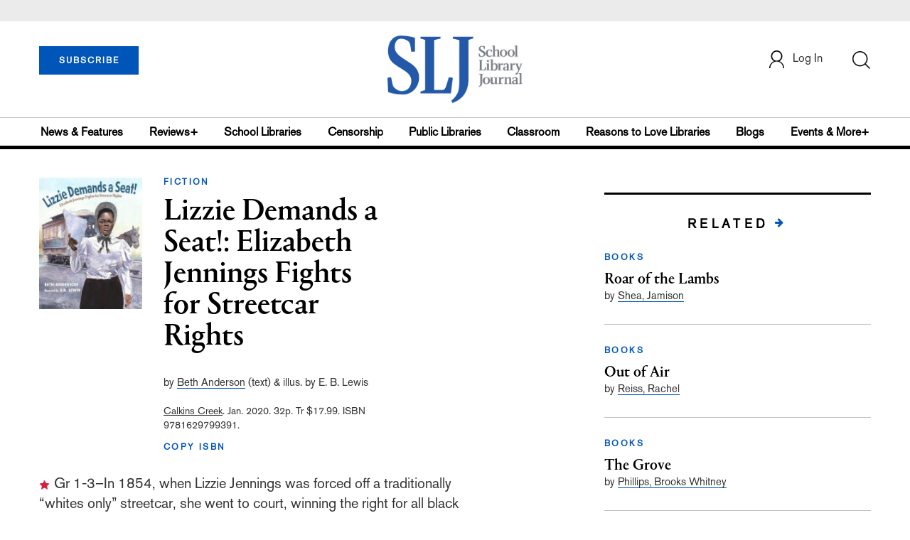

--- FILE ---
content_type: text/html; charset=utf-8
request_url: https://www.google.com/recaptcha/api2/anchor?ar=1&k=6Le9jGEUAAAAACT1ef5qtJgtOLcmDi4oBG0aotm8&co=aHR0cHM6Ly9wcm9kLnNsai5jb206NDQz&hl=en&v=PoyoqOPhxBO7pBk68S4YbpHZ&size=normal&anchor-ms=20000&execute-ms=30000&cb=38guenf5fu9
body_size: 49192
content:
<!DOCTYPE HTML><html dir="ltr" lang="en"><head><meta http-equiv="Content-Type" content="text/html; charset=UTF-8">
<meta http-equiv="X-UA-Compatible" content="IE=edge">
<title>reCAPTCHA</title>
<style type="text/css">
/* cyrillic-ext */
@font-face {
  font-family: 'Roboto';
  font-style: normal;
  font-weight: 400;
  font-stretch: 100%;
  src: url(//fonts.gstatic.com/s/roboto/v48/KFO7CnqEu92Fr1ME7kSn66aGLdTylUAMa3GUBHMdazTgWw.woff2) format('woff2');
  unicode-range: U+0460-052F, U+1C80-1C8A, U+20B4, U+2DE0-2DFF, U+A640-A69F, U+FE2E-FE2F;
}
/* cyrillic */
@font-face {
  font-family: 'Roboto';
  font-style: normal;
  font-weight: 400;
  font-stretch: 100%;
  src: url(//fonts.gstatic.com/s/roboto/v48/KFO7CnqEu92Fr1ME7kSn66aGLdTylUAMa3iUBHMdazTgWw.woff2) format('woff2');
  unicode-range: U+0301, U+0400-045F, U+0490-0491, U+04B0-04B1, U+2116;
}
/* greek-ext */
@font-face {
  font-family: 'Roboto';
  font-style: normal;
  font-weight: 400;
  font-stretch: 100%;
  src: url(//fonts.gstatic.com/s/roboto/v48/KFO7CnqEu92Fr1ME7kSn66aGLdTylUAMa3CUBHMdazTgWw.woff2) format('woff2');
  unicode-range: U+1F00-1FFF;
}
/* greek */
@font-face {
  font-family: 'Roboto';
  font-style: normal;
  font-weight: 400;
  font-stretch: 100%;
  src: url(//fonts.gstatic.com/s/roboto/v48/KFO7CnqEu92Fr1ME7kSn66aGLdTylUAMa3-UBHMdazTgWw.woff2) format('woff2');
  unicode-range: U+0370-0377, U+037A-037F, U+0384-038A, U+038C, U+038E-03A1, U+03A3-03FF;
}
/* math */
@font-face {
  font-family: 'Roboto';
  font-style: normal;
  font-weight: 400;
  font-stretch: 100%;
  src: url(//fonts.gstatic.com/s/roboto/v48/KFO7CnqEu92Fr1ME7kSn66aGLdTylUAMawCUBHMdazTgWw.woff2) format('woff2');
  unicode-range: U+0302-0303, U+0305, U+0307-0308, U+0310, U+0312, U+0315, U+031A, U+0326-0327, U+032C, U+032F-0330, U+0332-0333, U+0338, U+033A, U+0346, U+034D, U+0391-03A1, U+03A3-03A9, U+03B1-03C9, U+03D1, U+03D5-03D6, U+03F0-03F1, U+03F4-03F5, U+2016-2017, U+2034-2038, U+203C, U+2040, U+2043, U+2047, U+2050, U+2057, U+205F, U+2070-2071, U+2074-208E, U+2090-209C, U+20D0-20DC, U+20E1, U+20E5-20EF, U+2100-2112, U+2114-2115, U+2117-2121, U+2123-214F, U+2190, U+2192, U+2194-21AE, U+21B0-21E5, U+21F1-21F2, U+21F4-2211, U+2213-2214, U+2216-22FF, U+2308-230B, U+2310, U+2319, U+231C-2321, U+2336-237A, U+237C, U+2395, U+239B-23B7, U+23D0, U+23DC-23E1, U+2474-2475, U+25AF, U+25B3, U+25B7, U+25BD, U+25C1, U+25CA, U+25CC, U+25FB, U+266D-266F, U+27C0-27FF, U+2900-2AFF, U+2B0E-2B11, U+2B30-2B4C, U+2BFE, U+3030, U+FF5B, U+FF5D, U+1D400-1D7FF, U+1EE00-1EEFF;
}
/* symbols */
@font-face {
  font-family: 'Roboto';
  font-style: normal;
  font-weight: 400;
  font-stretch: 100%;
  src: url(//fonts.gstatic.com/s/roboto/v48/KFO7CnqEu92Fr1ME7kSn66aGLdTylUAMaxKUBHMdazTgWw.woff2) format('woff2');
  unicode-range: U+0001-000C, U+000E-001F, U+007F-009F, U+20DD-20E0, U+20E2-20E4, U+2150-218F, U+2190, U+2192, U+2194-2199, U+21AF, U+21E6-21F0, U+21F3, U+2218-2219, U+2299, U+22C4-22C6, U+2300-243F, U+2440-244A, U+2460-24FF, U+25A0-27BF, U+2800-28FF, U+2921-2922, U+2981, U+29BF, U+29EB, U+2B00-2BFF, U+4DC0-4DFF, U+FFF9-FFFB, U+10140-1018E, U+10190-1019C, U+101A0, U+101D0-101FD, U+102E0-102FB, U+10E60-10E7E, U+1D2C0-1D2D3, U+1D2E0-1D37F, U+1F000-1F0FF, U+1F100-1F1AD, U+1F1E6-1F1FF, U+1F30D-1F30F, U+1F315, U+1F31C, U+1F31E, U+1F320-1F32C, U+1F336, U+1F378, U+1F37D, U+1F382, U+1F393-1F39F, U+1F3A7-1F3A8, U+1F3AC-1F3AF, U+1F3C2, U+1F3C4-1F3C6, U+1F3CA-1F3CE, U+1F3D4-1F3E0, U+1F3ED, U+1F3F1-1F3F3, U+1F3F5-1F3F7, U+1F408, U+1F415, U+1F41F, U+1F426, U+1F43F, U+1F441-1F442, U+1F444, U+1F446-1F449, U+1F44C-1F44E, U+1F453, U+1F46A, U+1F47D, U+1F4A3, U+1F4B0, U+1F4B3, U+1F4B9, U+1F4BB, U+1F4BF, U+1F4C8-1F4CB, U+1F4D6, U+1F4DA, U+1F4DF, U+1F4E3-1F4E6, U+1F4EA-1F4ED, U+1F4F7, U+1F4F9-1F4FB, U+1F4FD-1F4FE, U+1F503, U+1F507-1F50B, U+1F50D, U+1F512-1F513, U+1F53E-1F54A, U+1F54F-1F5FA, U+1F610, U+1F650-1F67F, U+1F687, U+1F68D, U+1F691, U+1F694, U+1F698, U+1F6AD, U+1F6B2, U+1F6B9-1F6BA, U+1F6BC, U+1F6C6-1F6CF, U+1F6D3-1F6D7, U+1F6E0-1F6EA, U+1F6F0-1F6F3, U+1F6F7-1F6FC, U+1F700-1F7FF, U+1F800-1F80B, U+1F810-1F847, U+1F850-1F859, U+1F860-1F887, U+1F890-1F8AD, U+1F8B0-1F8BB, U+1F8C0-1F8C1, U+1F900-1F90B, U+1F93B, U+1F946, U+1F984, U+1F996, U+1F9E9, U+1FA00-1FA6F, U+1FA70-1FA7C, U+1FA80-1FA89, U+1FA8F-1FAC6, U+1FACE-1FADC, U+1FADF-1FAE9, U+1FAF0-1FAF8, U+1FB00-1FBFF;
}
/* vietnamese */
@font-face {
  font-family: 'Roboto';
  font-style: normal;
  font-weight: 400;
  font-stretch: 100%;
  src: url(//fonts.gstatic.com/s/roboto/v48/KFO7CnqEu92Fr1ME7kSn66aGLdTylUAMa3OUBHMdazTgWw.woff2) format('woff2');
  unicode-range: U+0102-0103, U+0110-0111, U+0128-0129, U+0168-0169, U+01A0-01A1, U+01AF-01B0, U+0300-0301, U+0303-0304, U+0308-0309, U+0323, U+0329, U+1EA0-1EF9, U+20AB;
}
/* latin-ext */
@font-face {
  font-family: 'Roboto';
  font-style: normal;
  font-weight: 400;
  font-stretch: 100%;
  src: url(//fonts.gstatic.com/s/roboto/v48/KFO7CnqEu92Fr1ME7kSn66aGLdTylUAMa3KUBHMdazTgWw.woff2) format('woff2');
  unicode-range: U+0100-02BA, U+02BD-02C5, U+02C7-02CC, U+02CE-02D7, U+02DD-02FF, U+0304, U+0308, U+0329, U+1D00-1DBF, U+1E00-1E9F, U+1EF2-1EFF, U+2020, U+20A0-20AB, U+20AD-20C0, U+2113, U+2C60-2C7F, U+A720-A7FF;
}
/* latin */
@font-face {
  font-family: 'Roboto';
  font-style: normal;
  font-weight: 400;
  font-stretch: 100%;
  src: url(//fonts.gstatic.com/s/roboto/v48/KFO7CnqEu92Fr1ME7kSn66aGLdTylUAMa3yUBHMdazQ.woff2) format('woff2');
  unicode-range: U+0000-00FF, U+0131, U+0152-0153, U+02BB-02BC, U+02C6, U+02DA, U+02DC, U+0304, U+0308, U+0329, U+2000-206F, U+20AC, U+2122, U+2191, U+2193, U+2212, U+2215, U+FEFF, U+FFFD;
}
/* cyrillic-ext */
@font-face {
  font-family: 'Roboto';
  font-style: normal;
  font-weight: 500;
  font-stretch: 100%;
  src: url(//fonts.gstatic.com/s/roboto/v48/KFO7CnqEu92Fr1ME7kSn66aGLdTylUAMa3GUBHMdazTgWw.woff2) format('woff2');
  unicode-range: U+0460-052F, U+1C80-1C8A, U+20B4, U+2DE0-2DFF, U+A640-A69F, U+FE2E-FE2F;
}
/* cyrillic */
@font-face {
  font-family: 'Roboto';
  font-style: normal;
  font-weight: 500;
  font-stretch: 100%;
  src: url(//fonts.gstatic.com/s/roboto/v48/KFO7CnqEu92Fr1ME7kSn66aGLdTylUAMa3iUBHMdazTgWw.woff2) format('woff2');
  unicode-range: U+0301, U+0400-045F, U+0490-0491, U+04B0-04B1, U+2116;
}
/* greek-ext */
@font-face {
  font-family: 'Roboto';
  font-style: normal;
  font-weight: 500;
  font-stretch: 100%;
  src: url(//fonts.gstatic.com/s/roboto/v48/KFO7CnqEu92Fr1ME7kSn66aGLdTylUAMa3CUBHMdazTgWw.woff2) format('woff2');
  unicode-range: U+1F00-1FFF;
}
/* greek */
@font-face {
  font-family: 'Roboto';
  font-style: normal;
  font-weight: 500;
  font-stretch: 100%;
  src: url(//fonts.gstatic.com/s/roboto/v48/KFO7CnqEu92Fr1ME7kSn66aGLdTylUAMa3-UBHMdazTgWw.woff2) format('woff2');
  unicode-range: U+0370-0377, U+037A-037F, U+0384-038A, U+038C, U+038E-03A1, U+03A3-03FF;
}
/* math */
@font-face {
  font-family: 'Roboto';
  font-style: normal;
  font-weight: 500;
  font-stretch: 100%;
  src: url(//fonts.gstatic.com/s/roboto/v48/KFO7CnqEu92Fr1ME7kSn66aGLdTylUAMawCUBHMdazTgWw.woff2) format('woff2');
  unicode-range: U+0302-0303, U+0305, U+0307-0308, U+0310, U+0312, U+0315, U+031A, U+0326-0327, U+032C, U+032F-0330, U+0332-0333, U+0338, U+033A, U+0346, U+034D, U+0391-03A1, U+03A3-03A9, U+03B1-03C9, U+03D1, U+03D5-03D6, U+03F0-03F1, U+03F4-03F5, U+2016-2017, U+2034-2038, U+203C, U+2040, U+2043, U+2047, U+2050, U+2057, U+205F, U+2070-2071, U+2074-208E, U+2090-209C, U+20D0-20DC, U+20E1, U+20E5-20EF, U+2100-2112, U+2114-2115, U+2117-2121, U+2123-214F, U+2190, U+2192, U+2194-21AE, U+21B0-21E5, U+21F1-21F2, U+21F4-2211, U+2213-2214, U+2216-22FF, U+2308-230B, U+2310, U+2319, U+231C-2321, U+2336-237A, U+237C, U+2395, U+239B-23B7, U+23D0, U+23DC-23E1, U+2474-2475, U+25AF, U+25B3, U+25B7, U+25BD, U+25C1, U+25CA, U+25CC, U+25FB, U+266D-266F, U+27C0-27FF, U+2900-2AFF, U+2B0E-2B11, U+2B30-2B4C, U+2BFE, U+3030, U+FF5B, U+FF5D, U+1D400-1D7FF, U+1EE00-1EEFF;
}
/* symbols */
@font-face {
  font-family: 'Roboto';
  font-style: normal;
  font-weight: 500;
  font-stretch: 100%;
  src: url(//fonts.gstatic.com/s/roboto/v48/KFO7CnqEu92Fr1ME7kSn66aGLdTylUAMaxKUBHMdazTgWw.woff2) format('woff2');
  unicode-range: U+0001-000C, U+000E-001F, U+007F-009F, U+20DD-20E0, U+20E2-20E4, U+2150-218F, U+2190, U+2192, U+2194-2199, U+21AF, U+21E6-21F0, U+21F3, U+2218-2219, U+2299, U+22C4-22C6, U+2300-243F, U+2440-244A, U+2460-24FF, U+25A0-27BF, U+2800-28FF, U+2921-2922, U+2981, U+29BF, U+29EB, U+2B00-2BFF, U+4DC0-4DFF, U+FFF9-FFFB, U+10140-1018E, U+10190-1019C, U+101A0, U+101D0-101FD, U+102E0-102FB, U+10E60-10E7E, U+1D2C0-1D2D3, U+1D2E0-1D37F, U+1F000-1F0FF, U+1F100-1F1AD, U+1F1E6-1F1FF, U+1F30D-1F30F, U+1F315, U+1F31C, U+1F31E, U+1F320-1F32C, U+1F336, U+1F378, U+1F37D, U+1F382, U+1F393-1F39F, U+1F3A7-1F3A8, U+1F3AC-1F3AF, U+1F3C2, U+1F3C4-1F3C6, U+1F3CA-1F3CE, U+1F3D4-1F3E0, U+1F3ED, U+1F3F1-1F3F3, U+1F3F5-1F3F7, U+1F408, U+1F415, U+1F41F, U+1F426, U+1F43F, U+1F441-1F442, U+1F444, U+1F446-1F449, U+1F44C-1F44E, U+1F453, U+1F46A, U+1F47D, U+1F4A3, U+1F4B0, U+1F4B3, U+1F4B9, U+1F4BB, U+1F4BF, U+1F4C8-1F4CB, U+1F4D6, U+1F4DA, U+1F4DF, U+1F4E3-1F4E6, U+1F4EA-1F4ED, U+1F4F7, U+1F4F9-1F4FB, U+1F4FD-1F4FE, U+1F503, U+1F507-1F50B, U+1F50D, U+1F512-1F513, U+1F53E-1F54A, U+1F54F-1F5FA, U+1F610, U+1F650-1F67F, U+1F687, U+1F68D, U+1F691, U+1F694, U+1F698, U+1F6AD, U+1F6B2, U+1F6B9-1F6BA, U+1F6BC, U+1F6C6-1F6CF, U+1F6D3-1F6D7, U+1F6E0-1F6EA, U+1F6F0-1F6F3, U+1F6F7-1F6FC, U+1F700-1F7FF, U+1F800-1F80B, U+1F810-1F847, U+1F850-1F859, U+1F860-1F887, U+1F890-1F8AD, U+1F8B0-1F8BB, U+1F8C0-1F8C1, U+1F900-1F90B, U+1F93B, U+1F946, U+1F984, U+1F996, U+1F9E9, U+1FA00-1FA6F, U+1FA70-1FA7C, U+1FA80-1FA89, U+1FA8F-1FAC6, U+1FACE-1FADC, U+1FADF-1FAE9, U+1FAF0-1FAF8, U+1FB00-1FBFF;
}
/* vietnamese */
@font-face {
  font-family: 'Roboto';
  font-style: normal;
  font-weight: 500;
  font-stretch: 100%;
  src: url(//fonts.gstatic.com/s/roboto/v48/KFO7CnqEu92Fr1ME7kSn66aGLdTylUAMa3OUBHMdazTgWw.woff2) format('woff2');
  unicode-range: U+0102-0103, U+0110-0111, U+0128-0129, U+0168-0169, U+01A0-01A1, U+01AF-01B0, U+0300-0301, U+0303-0304, U+0308-0309, U+0323, U+0329, U+1EA0-1EF9, U+20AB;
}
/* latin-ext */
@font-face {
  font-family: 'Roboto';
  font-style: normal;
  font-weight: 500;
  font-stretch: 100%;
  src: url(//fonts.gstatic.com/s/roboto/v48/KFO7CnqEu92Fr1ME7kSn66aGLdTylUAMa3KUBHMdazTgWw.woff2) format('woff2');
  unicode-range: U+0100-02BA, U+02BD-02C5, U+02C7-02CC, U+02CE-02D7, U+02DD-02FF, U+0304, U+0308, U+0329, U+1D00-1DBF, U+1E00-1E9F, U+1EF2-1EFF, U+2020, U+20A0-20AB, U+20AD-20C0, U+2113, U+2C60-2C7F, U+A720-A7FF;
}
/* latin */
@font-face {
  font-family: 'Roboto';
  font-style: normal;
  font-weight: 500;
  font-stretch: 100%;
  src: url(//fonts.gstatic.com/s/roboto/v48/KFO7CnqEu92Fr1ME7kSn66aGLdTylUAMa3yUBHMdazQ.woff2) format('woff2');
  unicode-range: U+0000-00FF, U+0131, U+0152-0153, U+02BB-02BC, U+02C6, U+02DA, U+02DC, U+0304, U+0308, U+0329, U+2000-206F, U+20AC, U+2122, U+2191, U+2193, U+2212, U+2215, U+FEFF, U+FFFD;
}
/* cyrillic-ext */
@font-face {
  font-family: 'Roboto';
  font-style: normal;
  font-weight: 900;
  font-stretch: 100%;
  src: url(//fonts.gstatic.com/s/roboto/v48/KFO7CnqEu92Fr1ME7kSn66aGLdTylUAMa3GUBHMdazTgWw.woff2) format('woff2');
  unicode-range: U+0460-052F, U+1C80-1C8A, U+20B4, U+2DE0-2DFF, U+A640-A69F, U+FE2E-FE2F;
}
/* cyrillic */
@font-face {
  font-family: 'Roboto';
  font-style: normal;
  font-weight: 900;
  font-stretch: 100%;
  src: url(//fonts.gstatic.com/s/roboto/v48/KFO7CnqEu92Fr1ME7kSn66aGLdTylUAMa3iUBHMdazTgWw.woff2) format('woff2');
  unicode-range: U+0301, U+0400-045F, U+0490-0491, U+04B0-04B1, U+2116;
}
/* greek-ext */
@font-face {
  font-family: 'Roboto';
  font-style: normal;
  font-weight: 900;
  font-stretch: 100%;
  src: url(//fonts.gstatic.com/s/roboto/v48/KFO7CnqEu92Fr1ME7kSn66aGLdTylUAMa3CUBHMdazTgWw.woff2) format('woff2');
  unicode-range: U+1F00-1FFF;
}
/* greek */
@font-face {
  font-family: 'Roboto';
  font-style: normal;
  font-weight: 900;
  font-stretch: 100%;
  src: url(//fonts.gstatic.com/s/roboto/v48/KFO7CnqEu92Fr1ME7kSn66aGLdTylUAMa3-UBHMdazTgWw.woff2) format('woff2');
  unicode-range: U+0370-0377, U+037A-037F, U+0384-038A, U+038C, U+038E-03A1, U+03A3-03FF;
}
/* math */
@font-face {
  font-family: 'Roboto';
  font-style: normal;
  font-weight: 900;
  font-stretch: 100%;
  src: url(//fonts.gstatic.com/s/roboto/v48/KFO7CnqEu92Fr1ME7kSn66aGLdTylUAMawCUBHMdazTgWw.woff2) format('woff2');
  unicode-range: U+0302-0303, U+0305, U+0307-0308, U+0310, U+0312, U+0315, U+031A, U+0326-0327, U+032C, U+032F-0330, U+0332-0333, U+0338, U+033A, U+0346, U+034D, U+0391-03A1, U+03A3-03A9, U+03B1-03C9, U+03D1, U+03D5-03D6, U+03F0-03F1, U+03F4-03F5, U+2016-2017, U+2034-2038, U+203C, U+2040, U+2043, U+2047, U+2050, U+2057, U+205F, U+2070-2071, U+2074-208E, U+2090-209C, U+20D0-20DC, U+20E1, U+20E5-20EF, U+2100-2112, U+2114-2115, U+2117-2121, U+2123-214F, U+2190, U+2192, U+2194-21AE, U+21B0-21E5, U+21F1-21F2, U+21F4-2211, U+2213-2214, U+2216-22FF, U+2308-230B, U+2310, U+2319, U+231C-2321, U+2336-237A, U+237C, U+2395, U+239B-23B7, U+23D0, U+23DC-23E1, U+2474-2475, U+25AF, U+25B3, U+25B7, U+25BD, U+25C1, U+25CA, U+25CC, U+25FB, U+266D-266F, U+27C0-27FF, U+2900-2AFF, U+2B0E-2B11, U+2B30-2B4C, U+2BFE, U+3030, U+FF5B, U+FF5D, U+1D400-1D7FF, U+1EE00-1EEFF;
}
/* symbols */
@font-face {
  font-family: 'Roboto';
  font-style: normal;
  font-weight: 900;
  font-stretch: 100%;
  src: url(//fonts.gstatic.com/s/roboto/v48/KFO7CnqEu92Fr1ME7kSn66aGLdTylUAMaxKUBHMdazTgWw.woff2) format('woff2');
  unicode-range: U+0001-000C, U+000E-001F, U+007F-009F, U+20DD-20E0, U+20E2-20E4, U+2150-218F, U+2190, U+2192, U+2194-2199, U+21AF, U+21E6-21F0, U+21F3, U+2218-2219, U+2299, U+22C4-22C6, U+2300-243F, U+2440-244A, U+2460-24FF, U+25A0-27BF, U+2800-28FF, U+2921-2922, U+2981, U+29BF, U+29EB, U+2B00-2BFF, U+4DC0-4DFF, U+FFF9-FFFB, U+10140-1018E, U+10190-1019C, U+101A0, U+101D0-101FD, U+102E0-102FB, U+10E60-10E7E, U+1D2C0-1D2D3, U+1D2E0-1D37F, U+1F000-1F0FF, U+1F100-1F1AD, U+1F1E6-1F1FF, U+1F30D-1F30F, U+1F315, U+1F31C, U+1F31E, U+1F320-1F32C, U+1F336, U+1F378, U+1F37D, U+1F382, U+1F393-1F39F, U+1F3A7-1F3A8, U+1F3AC-1F3AF, U+1F3C2, U+1F3C4-1F3C6, U+1F3CA-1F3CE, U+1F3D4-1F3E0, U+1F3ED, U+1F3F1-1F3F3, U+1F3F5-1F3F7, U+1F408, U+1F415, U+1F41F, U+1F426, U+1F43F, U+1F441-1F442, U+1F444, U+1F446-1F449, U+1F44C-1F44E, U+1F453, U+1F46A, U+1F47D, U+1F4A3, U+1F4B0, U+1F4B3, U+1F4B9, U+1F4BB, U+1F4BF, U+1F4C8-1F4CB, U+1F4D6, U+1F4DA, U+1F4DF, U+1F4E3-1F4E6, U+1F4EA-1F4ED, U+1F4F7, U+1F4F9-1F4FB, U+1F4FD-1F4FE, U+1F503, U+1F507-1F50B, U+1F50D, U+1F512-1F513, U+1F53E-1F54A, U+1F54F-1F5FA, U+1F610, U+1F650-1F67F, U+1F687, U+1F68D, U+1F691, U+1F694, U+1F698, U+1F6AD, U+1F6B2, U+1F6B9-1F6BA, U+1F6BC, U+1F6C6-1F6CF, U+1F6D3-1F6D7, U+1F6E0-1F6EA, U+1F6F0-1F6F3, U+1F6F7-1F6FC, U+1F700-1F7FF, U+1F800-1F80B, U+1F810-1F847, U+1F850-1F859, U+1F860-1F887, U+1F890-1F8AD, U+1F8B0-1F8BB, U+1F8C0-1F8C1, U+1F900-1F90B, U+1F93B, U+1F946, U+1F984, U+1F996, U+1F9E9, U+1FA00-1FA6F, U+1FA70-1FA7C, U+1FA80-1FA89, U+1FA8F-1FAC6, U+1FACE-1FADC, U+1FADF-1FAE9, U+1FAF0-1FAF8, U+1FB00-1FBFF;
}
/* vietnamese */
@font-face {
  font-family: 'Roboto';
  font-style: normal;
  font-weight: 900;
  font-stretch: 100%;
  src: url(//fonts.gstatic.com/s/roboto/v48/KFO7CnqEu92Fr1ME7kSn66aGLdTylUAMa3OUBHMdazTgWw.woff2) format('woff2');
  unicode-range: U+0102-0103, U+0110-0111, U+0128-0129, U+0168-0169, U+01A0-01A1, U+01AF-01B0, U+0300-0301, U+0303-0304, U+0308-0309, U+0323, U+0329, U+1EA0-1EF9, U+20AB;
}
/* latin-ext */
@font-face {
  font-family: 'Roboto';
  font-style: normal;
  font-weight: 900;
  font-stretch: 100%;
  src: url(//fonts.gstatic.com/s/roboto/v48/KFO7CnqEu92Fr1ME7kSn66aGLdTylUAMa3KUBHMdazTgWw.woff2) format('woff2');
  unicode-range: U+0100-02BA, U+02BD-02C5, U+02C7-02CC, U+02CE-02D7, U+02DD-02FF, U+0304, U+0308, U+0329, U+1D00-1DBF, U+1E00-1E9F, U+1EF2-1EFF, U+2020, U+20A0-20AB, U+20AD-20C0, U+2113, U+2C60-2C7F, U+A720-A7FF;
}
/* latin */
@font-face {
  font-family: 'Roboto';
  font-style: normal;
  font-weight: 900;
  font-stretch: 100%;
  src: url(//fonts.gstatic.com/s/roboto/v48/KFO7CnqEu92Fr1ME7kSn66aGLdTylUAMa3yUBHMdazQ.woff2) format('woff2');
  unicode-range: U+0000-00FF, U+0131, U+0152-0153, U+02BB-02BC, U+02C6, U+02DA, U+02DC, U+0304, U+0308, U+0329, U+2000-206F, U+20AC, U+2122, U+2191, U+2193, U+2212, U+2215, U+FEFF, U+FFFD;
}

</style>
<link rel="stylesheet" type="text/css" href="https://www.gstatic.com/recaptcha/releases/PoyoqOPhxBO7pBk68S4YbpHZ/styles__ltr.css">
<script nonce="DY1lMPFQ4ues0TD0mBiaJw" type="text/javascript">window['__recaptcha_api'] = 'https://www.google.com/recaptcha/api2/';</script>
<script type="text/javascript" src="https://www.gstatic.com/recaptcha/releases/PoyoqOPhxBO7pBk68S4YbpHZ/recaptcha__en.js" nonce="DY1lMPFQ4ues0TD0mBiaJw">
      
    </script></head>
<body><div id="rc-anchor-alert" class="rc-anchor-alert"></div>
<input type="hidden" id="recaptcha-token" value="[base64]">
<script type="text/javascript" nonce="DY1lMPFQ4ues0TD0mBiaJw">
      recaptcha.anchor.Main.init("[\x22ainput\x22,[\x22bgdata\x22,\x22\x22,\[base64]/[base64]/[base64]/[base64]/[base64]/[base64]/KGcoTywyNTMsTy5PKSxVRyhPLEMpKTpnKE8sMjUzLEMpLE8pKSxsKSksTykpfSxieT1mdW5jdGlvbihDLE8sdSxsKXtmb3IobD0odT1SKEMpLDApO08+MDtPLS0pbD1sPDw4fFooQyk7ZyhDLHUsbCl9LFVHPWZ1bmN0aW9uKEMsTyl7Qy5pLmxlbmd0aD4xMDQ/[base64]/[base64]/[base64]/[base64]/[base64]/[base64]/[base64]\\u003d\x22,\[base64]\\u003d\x22,\x22wrMXMMOyI8OYw5nDrCLCgMOEwqHCuXbDpD08RcO4ScKaScKhw5gewoXDoic+LMO2w4nCgm0+G8OGwrDDu8OQAMKNw53DlsONw6dpakVWwooHP8Knw5rDshMKwqvDnkDCiQLDtsKFw7kPZ8KSwp9SJhh/w53DpHtKTWUod8KXUcO6XhTChlLCkmsrPxsUw7jCs0IJI8KqNcO1ZBjDpU5TA8KHw7MsdsOlwqVyeMKxwrTCg1EdQl9aNjsNOMK4w7TDrsKLVsKsw5lEw5HCvDTCoxJNw5/CvUDCjsKWwqQnwrHDmnTCnFJvwp8+w7TDvAo9woQrw7LCl0vCvSJVMW5VWTh5wrLCjcOLIMKVRiABVcODwp/CmsOow5fCrsOTwoQvPSnDty8Zw5AvV8OfwpHDpEzDncK3w54Ow5HCgcKiUgHCtcKkw4XDuWkWAnXChMOewqxnCFlodMOcw4TCusOTGF8Jwq/Cv8Oew4zCqMKlwowxGMO7QcOaw4Mcw77DnHx/cw5xFcOAVGHCv8O2dGB8w6HCgsKZw55sDwHCohXCkcOlKsOeUxnCnxxQw5ggMVXDkMOaVsKpA0xadsKDHGVTwrI8w5LCtsOFQxnCnWpJw5vDvMOTwrMjwo3DrsOWwpTDm1vDsR9JwrTCr8OFwpIHCWxlw6Fgw6Qtw6PCtn1xaVHCsBbDiThODBw/CcOeW2kxwpV0fzptXS/[base64]/[base64]/Di3oKw4pLHiIrUBZSwrFhw4TClQLDsxvCjUt3w4Y2wpA3w5BFX8KoEkfDlkjDr8Kiwo5HL3Nowq/[base64]/DoxDDkQUsJmTCrjTCkkZiAMKcAQMawr4bw5l4wqvCox/DvyLCm8OYVjJpbcOcSCjDrUU7EGUGwqnDkMOAAjtDVcKHb8Kww6wNw7PDp8Obw5xcIAs8CW9cC8OhasKrbcOtPT3CgHLDhFzCrFwUKDkmwr1cIH3DpmEqIMKtwoszasKgw6hYwq4uw7PCi8K+wrDDpWXDjGvCkzl1w4pQwqLDosOIw7/CvyYhwoHDiFbCt8Kow74mw47ClWnCrVRoUnAIEQ7ChMOvwppuwqfDhCbDoMOMw4Q0w67DlMODf8KYdMOKTDXDkg0+wrLDsMOfwq3DuMKrB8O/Anw4wotTRlzCksOmw6l6w5HDiG7CoGLCjsONS8Ogw58Zw6JzWFbCmHzDhgsXbhLCrV3Du8KfGxbDmFllw5TCgsONw7jDjUZnw7hXI0zCgQt4w57DkMO6WMO3YAACCV3CoT7CtcOlwobDrsOowpTDicOKwox4w4jCgcOwQEIZwpJLwp3CgHPDi8OBw7l/RMOjw6g4E8KywrtXw65WJ3PDosKqKsOxVsO7wpfDg8OUw79SOHssw47Dk39LalHChcOPFT1ww4TDgcOmw7EQD8Onb1BlJcOBMMO8wrzDk8K5EMKNw5zDmsO2YsOTJ8OKcQV5w4YsPhY/S8OkMXpaVDrCmcKSw5YsW0dbN8KIw4bCqRQtBzZjLcK1w7TCqMOuwoTDusKgJMOtw6fDv8K5bn7CvsOZw6zCs8K4wq57WcO+wrbCq0PDhQXCusO0w7XDu3XDgU8eLG4vw4UfBMOHIsKrw6Ndw4okwp/DrMO2w5pxw6HDqkotw6Q1acKKGRnDpwhww6RUwoJlaTLDgjIUwoU9SsOIwrIpGsO7wqEnw4J5R8KqZFo/[base64]/EcOaH3M6wo81HlQHwqxKwrdydV8YCARNwr3CpifDnm7DqsONwq9gw4jCmhvDj8OSSn/Do2VRwqDCuQtOSQjDrTFnw6fCpV0dwq3Cu8KgwpbDmBHCv2/CpyFYOxwQw67Ds2QSwoPCmsOqwqnDtVx/w7sJClXCijxBwqHDqMOtMSnCtcOFSjbCqyTCmMOdw7zChcKOwqLDicOIUDHCt8KvOg50IMKFw7TDuD4THHcNasKoIcKRRETCokbClcO6e3zCusKuMMO7dcKQw6JiBcOjUMODEg9JFcK1wox7T0TDtMO/VMODScOaUGzDvMO3w7TCrsOSEFPDqmlvw6Unw6HDvcKfw7N3woRpw5XDicOIwpclw6gHw68Aw4rCq8KkwpvDjy7CjMOmZR/[base64]/[base64]/wq/[base64]/DhcOfwrtAT8O8PcKMwqMow7U6Y8O+wpkcw4nCgsOnEUjCt8KTw4tkwpd4w6TCoMK4IWdLB8OYI8KCO07DjQLDucK5wooEwqtDwr7CvUkoSFHCtcKMwobDqcK4w7nCgRo2XmAtw5Ftw4rCgERtK1jCql/Dn8Oiw4HDjBLCjsOuBULCvsKgWTfDq8Oiw4UtZcOWwrTCskDDpcOZGMOKdMObwrXCk1bCn8KiZcOIw4rDuiJ9w6RbesO2wq/Dv318woVnw7nDnUzDpgFXw5vCslfCggsEFMOzIy3DuF1BF8K/CXsmDsKsPMK+blHCiRrDiMOfGllZw7QHwqAZGsOgw4zCq8KfQybCpcO9w5Eow6oAwqthXTTCr8Oywp0cwrTDpSbDug7Ct8O0YMO6dWc/Ahx0wrfDpQIRwp7DucKSwpXCtB9bLhTCpsOHJcOVwrB6Vzk3QcKeacKRLh08cFjDusKkcgVGw5EbwrEpRsKUwonDmMK8EcO6w4JReMKAwp/DvmzDikA8HnwLdMOrw4sEwoFvTXJNw47DhxPDjcOzd8OEBDvCqsKjwowbw4UMJcO9BVzCllfDrcOfwrxOasKae2Ugw53CqsOpwoASwq3DmsKIccKwCj9ww5IwF3Nfw45XwpHCuD7DuzDCtsK3wqHDmcK6eDXDvsKYFk9Ww7zCrjAQwrFgYAZow7PDtMOYw4fDuMK/WsK+wr7ClMO4R8O8QMOuB8KOwrsjV8K4A8KRC8OrF0rCm03Cp3vCkMOWDRnChcKZWXfDrsK/OsOVR8OeNMO0wpjDnhfCuMO1wpU+AsK4eMO9R10QVsOpw4LCqsKcw4QawqXDmQrCh8KDEAPDkcKcW3N6woTDocKrwrwEwrbCtxzCr8Oaw6lowovCk8KRbMKAw7s/a1gyCnbCncKaGsKVwqvCh1nDgsKWwo/[base64]/[base64]/[base64]/[base64]/CrWERw6IefA43w5DCvMKAwrVVw6TDn0IRw4HCl19NFMOgEcO2wqDCtzJKwrzDhGg0PlzDuQ8JwoBGw4rDjDo+w6o7NR/Dj8K8wojCoETClsOBwrcOaMK9ccKUVB08w5fDihXCqMK9cS5IIBMre2bCrVwiB3h7w7wlcTgPdcKwwpNywq7CuMOLwoHDjMOUUn8FwpTCnMO3K2gFw6jDtloNVMKOHXpqXjvDucOOw77CqMORVsOSCE0kwoN7XAbCp8ObW3/[base64]/CoMO7RMK9PGQKwq5swqBgHcKxUsOZw7vDr8KFw4fDgj47UMOQKiDCnGdXHzsMwohqSkMmSsOWFU1fQgdII1ByZlkTF8KvQRAAwr7CvU/DhMKUwqxSw5rDh0DDvlprJcKJw5fChx8QS8KNbW/CscOEw5wFw7TCpCgBwonCjMOWw5TDkcOnZcKUwpjDjnxEMcO4w4g2wqQ+w794E1dnFmIfacK8wpPDkcO7FsOIw7DDpE9/[base64]/Dl1oyKF1sEV8+wrHDkhjDlSfDtMOgcHXDrwXDlmjChx3Dk8KJwoAKw6c9T0cgwovCqFEsw6bDlcOCwo7DsQQzw7jDm1kCemR9w45kGsKowp7CiEXDnkDCjcKnw6ERwphLasOiwqfCmBg1w7x1D3c2wplMJjQcZBxvw4ZGesKmPMK/W2sVVsKBUhDCiyTChRfCi8OswrPCq8K7w7l4wqBrMsOFa8OcQDFjwot6wp1hFxjDl8OjDnhzwpHDkmHCuh7Cj0XCuyDDh8OHw6lCwoR/w5ptQDfCqjvDhxLDnMOpdzg/[base64]/QUHCpyBRTsKqQ8KHTykGwq7DssO4wq0mL8OFenbDnMOHw4fDsQEqasKmw7cZwoYiwrHCtn04TcKEwr1fQ8OvwpELD2RDw7DDmMK3LMKbwpTDmMK/J8KJPwfDl8Obw4pHwprDvcK8wpnDt8KhXcOsDwUMw5cyacKCTsO/dBsowrYsPSXDkExQF1Q6worCk8Khw6daw6vDicOVYjbCki7CmcKOTcOTw4fCtW3CiMOjDcOMAsOPcXF4wrx/RMKNFcOCMMKtwqnCuC/DoMKvw6k0JcOLYUHDv3FswpsWUMOYMChlbcOUwqlWUV3Cp1vDtELCqhPCpXBbwrQow5zDgQHCpAwKw6tcw5DCtBnDncOXSFHCrnjCv8OgwrjDksK+EmPDjsKBw4UBwrbDuMOjw7nDjSFGGSIBw7Niw4MyASfCjhkRw4TCj8O3DRIrH8K/woDCiWZwwpBgQMKvwrYQW2jCnHDDmcOoZMKqWUImFsKWwqwJwqfCn0JIKn0XKjpiwozDjWMgwos/wr4YJEjCr8O9wr3ChD4WZcK2HMKBwqopP35iw6oWHMKZaMKzfituPy7CrMKqwqTClsKES8O7w6/Cii8iwqXDk8KHRsKAwohowobDmAM8wrbCmcOGfcOON8K/wqvCuMKhHsOvwrFYwrnDlMKJdC0hwrfCmHp/w4JaAW1Cwq7DvCTCvUTDpcOjegTCq8Oxd0VMSBgpwqMubAUaeMOXXRZzNUkmByl5H8KEMcKsFMKaMMOpwrYLJMKVK8O1XxzCksO5X1HCgBfDgsKNf8OTADhkVcK6MwjClsKaOcOLw7p1O8K+U0bCsmQBScKYw6/DiVDDlcO/JS4EIBTCuzV3w7lCZMK+w6jDsR9OwrIiwrfDrSzCvHvCnWDDjcObwoV6MsK2QcKYw6BrwoTDhBLDqsKJw7/[base64]/DtcKQRcOwRC3DrMK/woVlw4vDl8OUw6vDpD3CpnbDi8OKRAjDsXDDsVRTwrPCtMOHw7IWwovDi8KoLsK/wrzCtcKVwrFtbMKbw4LDnEfChkbDswLDqR3DpsOkWcKywqzDucOrwpzDqMOkw5rCr0nCoMOZI8OKQC7CksOlccKBw4YcJGRXB8OOB8KldBcxdkHCnsKlwo3CpsKowr4vw4IJISLDgHXDvn7Dq8OVwqTDk0wbw5NKVycbw7bDrRfDmjh6CVTDsAQSw7/CghnCssKawofDthPCpMKzw79Cw64Gwq1ZwojCjsORwpLCnC1uDiFJUxQ8wobCncOIwqbCocO7w4XDq0/DqhwrbF5WcMK9emHDqxZAw6XCvcKpdsKcw4VbQsOTwpPCh8OKwpELw5bCuMKww5HDg8Oha8KjeSXDnsK1w5bCoiXDsjbDusKVworDtTsXwoxtw6oDwpDDr8O8WiJkHRjDocKgaHPCosKCw7DDvk4Kw7/DrX/Dh8KOwpzCuGLDvQQcGwAbwo3DqmnCnUl6U8OdwrsvOy7DlQ9WQ8KFw6fCj0NjwozDrsONQTnDimTCt8KIS8KvcmLDhMO0JDwbXmQCdmVUwo7CrCnCmCoAw4TCli/DnHZ0JsOFw7jCgETDnl8Sw7XDgcO7ACTCkcODV8OIC2o8ShXDrhFIwr8bwr/DmgbDkw0VwqTDrsKOT8KbC8KFw5zDrMKew71bKsOMLsKpDTbCjwfDmQcaPDnCicO1wpN7aEhtwrrDs08zIBXCpHRCLMKbWAppw7vCqwfCg3cfw6VOwp9YNiPDtsKyFXQACD5/w4zDjDVKwrvDl8KQZCHCksKsw7DDnE3Dl2nCp8KLwrrDhMOKw4QWM8OCwrTChUjCk33CtFnChTNmwotBw63DlDHDrQY2DcKsSsKewoN0w5lDEDbCtjlGwq93BcK4GFVFw4ArwqgIwq1Lw4rCn8Osw4HDhcOTwr86w60uw7nDicKZcgTCmsOlL8OBw6xFWMKMdAUmw6B/w4fCj8KvcTJmwoojw7TDhxJSw40LGCVEM8KQIwnChcOAwqvDpH3CoRg7W2cZP8Kda8O7wrXDvC5Da17DqMOYE8OzAltqBSd4w7/Cj3ogH3Ifw4fDqMOHw4F4wqfDol8FRARTw57Dui5HwrjDt8OMw4k7w68uclPCqcOXc8Oxw6s7eMKVw4ZRZ3XDqsOIXcOgRsO0TirCk3XCswfDr2fCssKnBMKkHcOyAEDDmCXDpgrCkcOfwpXCs8K/wqQfTcK8w5FLNSfDiHnCnnnConrDrAcab0bDk8Ouw4jDv8KPwrHCgnhoYm7CkxlTe8Knw5/Cp8KBw5/Dvg/Dj0sadEZVMV1TBHfDm2DClsKLwrLCpcKkTMO2wpjDu8OXWTPDlHDDq0DDk8OKCsOQwozDg8Kww5fCv8KmCzUQwpRww4vCggtDwrTDpsOTw501wrkXwqvCp8KDYgLDsUrDn8OowoAtw4onZsKEw4PClkHDtcO/w5/DnsO8SCfDvMORw7LDpnjCscOcckHCimwrwpfCvcOXw585QcOiw67CgTtOw49zwqDCvMOjccOXA27CjsOUYGXDsHo3woXCoBtLwq9pw4QFVkDDhWRnw69PwrUXwqZgwoVSw5x+K2vCqlHDisKPw7/CkcOSwoYrwpkTwoRkw4XDpsOfWm8Vw5Enw58MwoLDlEXCq8Ovd8OYcFDCkS9NdcOSBVt8VcO1w5jDvQTCgigPw6VxwpnCk8KNwooMQMK7w6Jyw4BQMQEnw4d0KUEZw6vCtBTDm8ObN8OGE8OnJEgyQhZgwo7CiMO1w6BiW8Ohw7I/w4URwqHCo8OBSB9uKX3CnsOEw5/[base64]/Cm8OQw53Dn8OrfcORK3HCk8OYFMOuXBxSB11WUS3Cq057w6fCh1vDqkTCpMOPLMO5UVEBKULDlsKMw4gpMyXChMOewoHDqcKNw78LaMKYwqZOcsKANcOlVsOow6vDmMKwMCvDqhlcNXxJwoM9QcO7QgB5S8Obwo/CncOvwpRFFMOqw4XDohcvwrjDgsObw6fCusKywpElw6LDinnDoxXCmMKpwqbCo8OuwpDCrsOZwqvCuMKeXFNVHMKQwotdwqwkbETCjWfCjMKdwpfDgsOpKcKfwpzCi8OeBFcISyQAacKVEcOrw6PDhV/Cqh4swpPChcK6w53DhizDmFTDvR/CoFDCs34Xw5xZwqYRw74Mwp/[base64]/Di2jCvjhwBMOLwqrDtmFRLXXCk1IqR8K+IMK4J8K/F1rCpDJQwqvCgMOcP2DCmkcUVsOUIsK+woETUHPDpC58wq/Cmxdswq7DjVY3S8K4RMOONVHCk8Oswo3DhyDDuXMRI8OYw47Dg8O+L2rCmcOPBMOew6x9YmHDn1Fzw4vCsnUgw5A0wo4HworDqsKJwqfCs1Mmwo7Dmn9WLcKUJS41dcO5NHZIwpg4w44oKCnDvEjCkMOKw71Gw6nDisOqw4pAw59Mw7NHwqPCuMOXb8O7IQJYTA/ClMKSwqgWwqDDicK2wqsTeCRme2MBw4B3dsOZw50kfcKteSlAwp/CscOIw53DumlzwrYLwp/ChgrDuB9LAsKcw4TDqMKRwqxzOCDDtAjDnMKLwpxzwqkkw41NwqQkwrMLRRPDvxVzYh8qGsKLSF3DmsK0L0/[base64]/Do0JDw7rDnMK/w4jCnCIRI8KOwqnDucOewpxiwqAeLmA3bCPDtCLDuCjDhnPCs8KAGcKlwp/DtQzCq3kDwo0UAMK1FAjCtcKZw6TDjcKPLcKWdh5swr9Twowiw6VmwpEbEsK5CQNnKhdgQMO+KVbCpMK8w4Fvwp7CqSVKw4Z5wqcowpcPWzFKAB5qH8OILFDCnFXDncKdXVpvw7DDp8O/[base64]/[base64]/CssK0TEvDhD/CpsKzIcO3IB3Cn8Kbw4IUw6EpwqvDnGJXwo7ClQ/Ck8KMwqYoODZjw6kiwr/CkMOJeATDmHfCmsOhbMOkf25Rwo/DkAnCjyItc8OWw5kNa8OUe1xmwqwOXMOLZ8KSIMO7GhMxwoMxwojDncK8w6fDpsOOwoscwqDDisKTWMOiYMOHMkvDpUzDpljCuTIOwrHDicOqw68AwpvCpcKccMOqwqotwpnCvsKSwq7DhsKEwrXCuV/CmC7CgiREJ8K0NMO2TD1PwqdawqZLwoHDq8KHNEzCrwxmH8KOACLDpB8THMONwonCncK5wp3Ck8OYU27DhcK7w4Mkw6vDk3rDqhpqwrvDrG9nwovDncO/[base64]/Ct8OZwqogIMOvw5jDkygnwpvCpcOjwqzDnmU1BcKWwp8pDyJOVcOcw4DDm8OSwr9GDAZtw5QXw6HChxjCjzFnZsOLw4/CngrCjsK5TMOYQ8O9wqViwrF7HREMw7zCimHClMO8acOKw7dcw5JFG8OuwrFhw6vDmDYBFSIzHTYcw41mIcK7w4hww4TDosOfw4Isw7DDm0zCicKGwrTDqzvDmSo9w6wlImHDpF1Dw7PDoGDCggnCr8OOwoPCjsK3VMKbwqZAwpMfaGdfHn1aw6Nsw4/[base64]/DhsO4KsKCw7nCv19FHsOkZMKQeUXCpRVXwotbw7fCl3RzQjcIw67CuWZmwpoxAMOdAcOYBzohbiZowpjCm349wpnDp1HCkkXDp8O1Y3fChgwFHcO/wrJSw5goEMOcHksIe8ODbcKcw4dCw5Q0G1BLe8Oww4jCjsOhOMKWOT/ChMKAIsKQw4/[base64]/[base64]/w4s5w43CmcO7JcKfWSHDhMOaPsObCXnCmMKIFQnDtHpOYAHDnjrDoXEuBcOVRsKGwpnCtcKaWMK1wqJqwrEASTMrwos/w7zCjsOoecKgw4k4wqlsP8KywqbCn8OAwrAJH8Kqw5x/w5fCk0XCtMORw6nCmcK7woJiEsKbf8K1wpTDrgfCrMO0wrQiHCcJVWLDq8K5aH4fdMKjfmnCjcKzwp/DtAUAw7bDgELDin3DggprA8KAwrbCqE1awoXCqwpgwoTCoEvCosKLLkQawpzCg8KMw6jCg3rCtcOFRcOIcVAaFjJdSMOtwqrDjkd/ZhnDq8KOwovDrcKjOcKqw7JCdiDCtcOcZ3UawrzCgMONw4VtwqUAw4PCiMOyD18FR8OEPsOuwpfCksKNX8Kew60hJMOCwrrDrHlpZ8KyNMOMA8OGdcKRJw/[base64]/DvsOxbcKieHtGwqIUNx5SL8KGw6cLN8Ouw7XDo8O5PHcbQMK2wpHCk0p/wqnCtSvCmwgKw4JnDCUaw4/Dn3JaYkjDrC4pw4fCrTDCg1cmw55KLMO1w6nDpT/DjcKww6wmwq/CtURnwqRHf8OTZcKLYMKnYGjDhg1CVA0oAcKFIHNswqjCux7DmcOmwoHCrcOACwNpw48bw4QCeVQzw4HDuC/ClMKJOnXCsBPClxjCgMOZPAo/O0BAwqjCk8OxacKzwqHDgcOfN8KFX8KZXhjCiMKQDlfCmcKTIi1ywq5EQj5rwoVxwqReB8O+wpkLw6jCh8OVwpxlIUPCt09mF3LDnWfDj8Khw7fDt8OKBsOhwrLDpHZMwoZMXsKbw4pwf3TCjsKdVsKXwqwhwoRqVHM4GsKiw4nDn8OBb8K3IsO0w7/CiRskw4bDpsKjJ8K5NQ/DkUEnwprDm8K/woDDu8Khw4ViIMO3w6AIIcKYMXoEwoXDiSNzRFh+ZRnDnmzCoRVUeRHCiMOWw4FzWMKzLj5Zw69rT8K9wp55w4TCgBQZZ8Ovwp53ScKgwpkFQD9Aw4gNwqEswrjDk8Kuw5DDlHNcw4gcwpfDtSUEEMO3wrh+AcKFHmDCkAjDgnwMUsKHS1HCmyxODMOrCcK/[base64]/[base64]/[base64]/DmkXDu8KDw4weI8K6w6XDtnrCl8Kfay1RMsK/csO7wo/DmcK8wp0wwonDpVY2w6nDgMKrw5ZqO8OIY8KzT3LCt8OAFsK2wo9AOQUJcMKVw7powqRgIsKcFMO/w7bCqzLCo8KxI8Koa1XDjcOvZcKyGMOTw5dMwrPCjMOcRTx+YcOISzcHw6VMw6F5fRAtScO9Ux1ARMKjKCPDnFLClsKnw5JLwqrCmcOBw7PCqcK8ZFIWwqpgR8KzBCDCh8Kjw6VpXwY7woHCljXDhhAmF8ORwosMwqtlUMKBecKjwqjDu2xqfw1QCzPDoF/[base64]/Dr8Kcw5HCicKGwrYKw4HCvcKtDEPCoMKwKcKKwq5Yw6wKw6HDikEDwqAvwqLDiANsw4bDv8OxwoJlSjPDtmIvw4vCjVzDiFvCvMOLPMKAccK8wqLCvcKvwqHCr8KpAMK/[base64]/DhcOHOAgsR1DCijJMwpzCvxDCncO0NsOSK8OEU0pMCsOlwp/DksOjwrJMAMO4JsOGTcOnIMKKw6xBwrpVw4rCiEtXwonDgGR7wrjCmTIvw4/DtHI7Vj9reMKQw4UKTcKoA8K0W8OiIMKjeX8Yw5d9ME3CnsOUwqLDoD3CrGxNwqFHGcKkfcKkwqbCrTBcUcOtwp3Cuj9VwoLCq8Oow6Izw7vCh8KjVTHCqsOKVnYUw7XCjsOEw4s/wpYcw5TDiRtwwpzDnkVIw5/CvMOQM8K+woEzUMKxwrlEw41vw5nDi8O6wpdtO8K4w7rCn8K2woFXwrzCqsOrw5HDlnXCmj4MChzDvEZGQC9dPsOwXsOCw60twpZyw4LDjgYFw6MPwqzDryDCmMK/woLDn8OuCsOPw4ZYwrljKG09HsO4w6kRw4vDo8O3wonCiXXCrMOROxI9YcKmAh1DWi44ehzDsSE2w7rCljUFCMKOV8O3w57ClRfCkmI8wpUXTsOyTQ5pwqxYN0HDlsK1w6xTwpJ/XXzDtjYmdMKWw6VOKcO1E3TClMKIwoDDgiTDsMOewrcOw6ZifMO6bsOCw5bDpsOufDLCtMKLw7/Cp8O8Hh7Ch2zCoSV/[base64]/wrXCtk4Vw7bCicOhw6lRLinDh0BOQAzCiRxnw5DDmCLDm2LCggJ8wr0HwqXClmBJHmkIfMKUP2IDV8O4wpIrwp0lw68nwqEFcjrDux8nG8OyL8K8w53Cj8OqwobCn2k6ScOSw7gpWsO/[base64]/CusKXC3LDqcK3wrxTCMOHwrbCpDILccKMSX/DmCjCv8KYdD1Iw7w9RGfDj18Bw57CqlvCiERLwoMsw5jDviQvBcOmAMKEwpsTw5wmwp4ywpjCiMKFwpLCgSLDt8OzRQXDkcKVEcK5RGbDgzZ+wrMuL8Kaw6DCtMOnw5dlwp0Iw44WRSvDnl/Cogchw6TDr8OpU8OICFg6wpAPwrHChsKvwqjCmMKMw6DCmsO0wqtlw5AgIjcpwrIOUsOOw5TDkSN/dDBVcsOswprDrMOxFUnDmG3DqTxgNcKpw4PDiMKcw5XCg1A2wovCisOEKMKlwoNGbVHCtMK9MTQ3w5XCtRXDpwJ/wr1JPxVrem/Dt0nCpcKYFhPDpsKZwpktXMOGwr3DuMO1w7vCm8O7wpPCsW7CkxvDucK7ekPCt8OtajHDhMKIwpjCmmvDi8KlPXjCv8KzT8OewoTDnynDi1t8wq5acEXCpsKYTsKQKsOzTMKgdcKrwocmRlbCsh/CmcKEGMKMwqjDlBfCoWwhw7nCsMONwqXCrMKtEgHCmcOww4U6XQDDnMOue1liTizDkMK/bEg1LMKQe8K5fcKdwr/CosKPSMKyTcOYwoV5CkzCqsKmw4zCm8OCwowTw4TCt2pSeMO/[base64]/[base64]/[base64]/CusOpw7khw63DhMOgwovDrE3DmWHCsx1nwpJNZkfCucOIw43CjMKfw7/ChcO/UcK4XsOew5fCkV7CjsKNwrcQwrnCmldxw53DpsKeBSIMwoDCqSrDqSfCosO5wofCiz0Swq16wqvCj8KTB8OLasOJVF5dDQ4yXsKjwpw8w5oFbk4XQsOkMXsoAS/DoSVfWsOpbjIDH8KkDXDCmWzCpk45w5RDw7DCg8Opw7tDw6LDiBcKdS1FwpPDpMKtwqjCpB7DqwvDrsO9wrFhw4/Csjlmw7rCiQDDtcKuw7zDklkKwps3w59hw7nDunXDr3fDnXHDsMKNDTfDn8K7wo/[base64]/DqSvCmcKww7/[base64]/[base64]/Dp2XDsnDCpC8qcT/[base64]/CpiHCihoQXlbCvgYLwrrDrCo+LQfCvSjDvcOrfcKfwp0+Mh7CncKDaHQrw4TCpcOxworCosKDI8O1wqFxbBrCvMOdc3s7w7fCiljCjMK+w7LDg3HDt2zCkcKJb012E8K8wrElGBHCvsKUwpImR2fCuMKwNcOTBD5vNcKLfmEgUMK9NsK1JVFBXsOLw4/Cr8OCMsO6NggFw53DjiIMw5rCjw/DmsKfw4EVPlzCusOyWsKAFcORacKRBCxUw7QqwpvCvRfCm8OyAGnDt8KmwrTDssOtGMO/HF0OTsKZw7rCpDszX0UKwofDpcOvPMOKKVBoCcOvw5vChsKLw5dbw7fDqcKIDBvDnkZwQC0/SsOdw6Zuw5zDr3bDscOMK8OjY8K5RlsiwoBpdX9xAUkIwrhww4HDuMKYCcK8wpDDphDCgMO/[base64]/[base64]/[base64]/[base64]/CqcKewovCq8Kyem7DlsKPw4BXGF0owos+GcOKNsKNeMKrwoxTwqnDr8O5w6NPe8O6wqTDqicNw4jDlMOwBcOpwrIxWsKITMKaLMOcV8O9w7jDq3jDjMKqasKXdRvDqx/DuVYqwo9rw4HDtS7CiSrDrMOMdcOtMh3Dj8OxesKnCcO/K17ChcOxwrzDnEJUAcO5D8KFw5zCmhfDjcO8wp/CoMKgRMKHw6TCqMO1wqvDkCwLOMKBf8OjJig8XsO/QgLCjifDj8KKIcOKTMKIw63CvcKLO3fCscKnwo3DiCQfw7TDrn5uYcKDch4Yw47Duy3CocOxw4jCjsOnwrIDDcOLwqHChsK7FMOmwoIrwovDmsKcwr3CpsKuHDkwwqZiXGnDpFLCnm3ClTLDmmfDt8OCYh8Iw6TCjnTDmVAJWA/DlcOILcOlw7HCrMKHY8Oyw5XDvMKsw49RUBAjbEdvU0U0woTDmMOSwr/[base64]/Cmgo/[base64]/w5EWw5J9DMKFQsOkwrcIOT0cJMKCw4BvF8OBw4LCnsOyUcOgOcOywrXCjkISLhIsw41cUnjDvXvDjH1QwoPDp2dkYcKZw7DDi8OzwoFfwovCr3dyKsKfacK5wqpzw6LDnMKNw73CpsKawrrDqMK5ZFDDiTF0ZsOEPlBrMsO1JsKew7vDtMK2NlTCrlLDsF/Cqw9Fw5ZSwopZfsKUwr7Csz0QHHI5w7ASenxawrrColJKw6Mpw4JHwrtPAcOcRko3wpnDi2zChMOywpbCksOfwqtheS/CtGkiw6jCtcOZwroDwqAewqnDkmvDjUvCqMO3dcKXw6sKcDdeQcOLXcOLVjphUm14QsKRD8OxYsKOw4JIK15SwojCqsOlDsOvHMOsw4/Cr8K8w5nCoU/[base64]/[base64]/DmcOowo99SsO8Hh/[base64]/Cn3HCilfDjFHCi0fDtGUDXA7CkVPDr29EeMO2wp4LwrV2woZgw5Fow5knSMOHLzDDtHJ4BcK1w6EvOSQcwrUdEMO5w5Rxw6rCvcK9wq4CCcKWwrkMSsKrwpnDgsK6wrXCkGVjwrLCkhYFWMKPAMOzGsK9w4N8w68qw7lsF0HCm8OWUC/Cp8O1Bmt0w77CkBpVcArCvMOyw6tewqwpMldoV8Obw6vDnlvDuMKfY8KrdMOFHsOxXi3Ch8OUw63CqjQtw5zCvMKcwpbDimtGwrfCi8Kgw6R/w6Zjw73DkWw2A3rCrsOlR8Oww6xxw5PDolbCqRU4w4VtwoTChj/DgwxnEsO7O1LDsMKeGwfDqy4EDcK9w4/DkcKwVcK0JEdgw7x7A8Klw5nCg8Kxw7vCg8OzBxAnwrzCiShvK8OJw47CnVsIFSHDjsKnwoASw77DilpzJsK8wpDCvH/DiBNSw4bDs8OLw4fDu8OJw6JnccObS0MYfcKeUk5rKR45w6XDozlvwoBMwp1Fw6zCnwVVwrnDuDQ6wrhgwps7ehzDlcOrwpdNw6J0ZDMdw7U8w73DmMKmAAVGKHPDj0XCqsKiwrbDkD8Lw4QHw7zDvzTDnsKJw7/CmH9xw5R/[base64]/YMOXwoEpCHPDl8KRw6/[base64]/CnE/DjCjDncKFwpEUwqDCuMOTwrJROjdKHMOETUsRwpPCqggoUhpnGMOLdcOww5XDlnc1woPDlh18wqDDtsODwp99wojCiWvCmHTDr8O0RMOOcsKMw7wLwrgowq3CkMO/OFZJL2DCuMKOw54Bw7bCvBluw6d7MsOFwrXDocKpQ8KIwrTDqsO8wpA0wo4pIXdiw5IQOy3DlEnCgsO8S1XCoHPDvgZTJcOqwo3DoWESwr/CmcKaJF9dw5LDgsOmZ8KqAy/DiwPCsAwiw5RLM2jCrcKyw69JfUnDmwfDsMOyLBzDrMK6AwtxF8KuFS1lwrvDuMKeRGkmw7dyUgoFw6A8KxDDhsKBwp0QO8OJw7bCs8OcEirCvsO/w6PDgD7DnsOfwoAew78ROXDCvMK5C8OdXRLCgcKzH2/CrsOzw4ArZRkvw5kbFFR/ecOlwqZ5wqHCssOHwqQqUiLCh0crwqZtw7kUw6QWw6YXw6nCosObw70LX8KqMTrDpMKVwrlywqHDonTDgsOuw5cYO3Riw4/DmcKTw7caDixyw4bCkl/CkMOdb8OAw4bDtlgRwqd9w7olwonCmcKQw4J0RH7DiyjDri/Cl8KgSMKZwqM+w6PDusKRDh/CrETCvXDDjmzCmsK0AcOpL8KYKEnDvsKYwpLCtMOUUMKrwqTDtcOMecKoMcKjCsOdw4NtaMOBF8Okw6jCosKUwrswwrMbwqEXw7gUw7LDicObw5nCqsKWZgEPNCdIQxFEwpkbw4vDjMOBw43DlU/Ct8O7TzcbwpIWDnMtwphYF1nDqxHCoCE3wrd5w7YPwrouw4sDwqjDmgl+VMOww6DDqAFQwqvCiljCjcKSfcOmw7DDtsKLwo/[base64]/DtcOCw7TCpBDCsMO8QMK+w7M2wrXCuiAlKikHJsK0GgsDVMOwVsK1eyTCrhDDjcKNFgodw4wQwq5ZwrTDhsKVTHY7GMK/wrTCpGnDiCvCtcOVw4PCoklWcwUtwr1awr7Cv0XDpUPCrxFpwoHCpE/Ds3fChgjDhsK5w44rw4FZDGbCnMOzwowcw7B7EcKrw4DDnsOtwrbCvAlawprCksKFIMOfw6jDmsOUw61iw5PCoMK0w7o+wo7Cr8Olw5N4w4bCq04pwqnCssKlwq5mw4Alw5UIacOHcRPDtCvCt8OxwqQ0wo3DqsKoUUDCu8KlwpbCklE7a8KKw4hqwo/CqcK/V8KMGD3DhjfCogbCjH4rA8KvXgrClsOywrluwoc9ccKcwq7Dum3DscOiLFbCv2RiA8K4dsK8HWzCnkPCoX7Dml8wfMKZw6PDiD9OTmFQVkBvXXI3w5F8GT/DmlPDtsO7w6DCmn4uW1LDpTofIXfCtsOAw6giecK2WWUfwplkb2xvw63CjcKbw5PCpABUwoFZUhs6wqVgwoXCrCVTwqNrNsKhwqXCmMOnw6A1w5kNIMKBwo7Dk8K4J8ORw5nDuVnDqj3Ch8KAwr/DqBQuExZGw4XDviDDsMKtVgPDsxZrwqjCoh3DuSdLwpdXwq7CgcOcwpx/w5HCni3Dr8KmwoEWK1QowokjdcK0w5DDmDjCnQ/ClEPCqcKkw4ImwqzCmsKzw6zClhV2OcOJwoPDk8K4w40/L0LDtcOewr8MAsKvwr7Dm8Orw4XDm8O1w6jDhz7CmMKAwpxHwrdEw7IWUMOObcKFw7hGAcKewpXClMOlw6pIaD8kJxnCrkfDp1PDplHDjXcOXMOXXcO6BMODei1YwogJGB3DkiPCjcOAb8Kww67Cjjt/[base64]/UMKbdsOowoAsV8OBGEcge8OIwq3CgMKgwpnCi8KiwoDCtMO0HRptZhLDlsOpC1cUKDpgBgdcworDscKTHzHDqMOjM1bDh3tgwq9Dw6zDtMK2wqRoIcKxwq5QBhTCjsOkw45eJgDDild3w6jCtcOew7HDvR/Dh2fDncK/wrEGw4wLPwJjw6LCklTCpsKvwpkUwpbCgMOHRcKswptkwrtTwpjCrGrDvcOlKH/DgMOyw4HDlsKIecKDw7wswpY/ag4fKhRfPzrDinpfwpMnw7TDpMO+w4LDi8OPMcOzw7QmbMKnQMKaw7vCmWY3CBjDp1DCgF7Dj8KVwozDmcODwrklw45JXSLDqxLCnm/CmVfDn8Okw4NVPMKcwpVGScOQLMOhLsKOw5vCpsO6w4EMwqdFw6fCmAQxwpd8wofDt3MjWsOLasKCw5/Dm8KfBS9mwpbCmzoSeE5YH3DCrMOocMK/[base64]\x22],null,[\x22conf\x22,null,\x226Le9jGEUAAAAACT1ef5qtJgtOLcmDi4oBG0aotm8\x22,0,null,null,null,0,[16,21,125,63,73,95,87,41,43,42,83,102,105,109,121],[1017145,275],0,null,null,null,null,0,null,0,1,700,1,null,0,\[base64]/76lBhnEnQkZnOKMAhnM8xEZ\x22,0,0,null,null,1,null,0,1,null,null,null,0],\x22https://prod.slj.com:443\x22,null,[1,1,1],null,null,null,0,3600,[\x22https://www.google.com/intl/en/policies/privacy/\x22,\x22https://www.google.com/intl/en/policies/terms/\x22],\x226ei16PRC/ULLenNNV78tn1mc5YInp0IxkAhQ2LTEmRk\\u003d\x22,0,0,null,1,1769110869209,0,0,[219,80],null,[64],\x22RC-7inBklFcMIZ1FQ\x22,null,null,null,null,null,\x220dAFcWeA4m12Bs0f7B7YRgsDpgxV2l8wIarYuRUYK1VMsgUCh1OWXn3QrfGZsANZBjYlb7gKxxsaIeAXLhX4PWy8rooBhvQI3uaw\x22,1769193669004]");
    </script></body></html>

--- FILE ---
content_type: text/html; charset=utf-8
request_url: https://www.google.com/recaptcha/api2/aframe
body_size: -248
content:
<!DOCTYPE HTML><html><head><meta http-equiv="content-type" content="text/html; charset=UTF-8"></head><body><script nonce="4XjjiQ9UDssXQSth0TTUbg">/** Anti-fraud and anti-abuse applications only. See google.com/recaptcha */ try{var clients={'sodar':'https://pagead2.googlesyndication.com/pagead/sodar?'};window.addEventListener("message",function(a){try{if(a.source===window.parent){var b=JSON.parse(a.data);var c=clients[b['id']];if(c){var d=document.createElement('img');d.src=c+b['params']+'&rc='+(localStorage.getItem("rc::a")?sessionStorage.getItem("rc::b"):"");window.document.body.appendChild(d);sessionStorage.setItem("rc::e",parseInt(sessionStorage.getItem("rc::e")||0)+1);localStorage.setItem("rc::h",'1769107273077');}}}catch(b){}});window.parent.postMessage("_grecaptcha_ready", "*");}catch(b){}</script></body></html>

--- FILE ---
content_type: application/javascript; charset=utf-8
request_url: https://count.personyze.com/stat-track-log-visit.js.php?fr=77&te=0&sr=7792&ld=1&ur=https%3A%2F%2Fprod.slj.com%2Freview%2Flizzie-demands-a-seat-elizabeth-jennings-fights-for-streetcar-rights&rf=&id=1398699047&si=0&ss=1769107272&nw=3&st=1&ls=1769107272&rs=0&sy=&bh=&hs=0&dg=&ps=1769107272&ev=0_e_1_8192_%2F%2Fprod.slj.com%2Freview%2Flizzie-demands-a-seat-elizabeth-jennings-fights-for-streetcar-rights&hu=&ao=&pr=&tm=1769107272&pl=Linux%20x86_64&sc=1280x720x24&th=-84739093&ck=y&aj=y&jv=n&fl=-1&sl=-1&mp=-1&cn=y&vl=-1&qt=-1
body_size: 236
content:
(function(_S_T) { if (_S_T) {_S_T.log_visit(77, 4604993, {"srch_word":"","ref_type":"direct","country_code":"US","country":"United States","region":"OH","city":"Columbus","latitude":39.962501525878906,"longitude":-83.006103515625,"ip":"18.118.143.213","1_vid":4604993,"1_ref_type":"direct","timezone":0,"current_city":"Columbus","current_state":"OH","current_country":"United States"}, 1, null, [], null, [], [], '489', [], [], null, 1769107272, 0, {}, 489, "", "");}})(window._S_T || window.parent && parent._S_T)